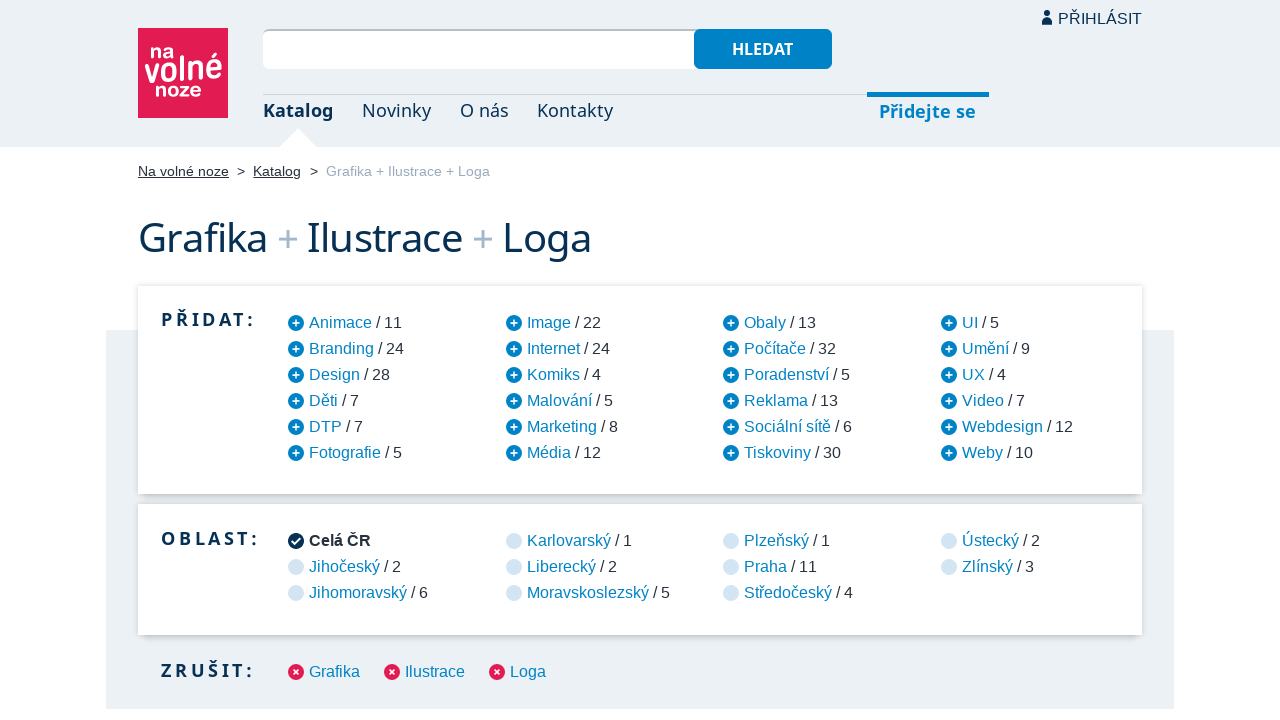

--- FILE ---
content_type: text/html; charset=UTF-8
request_url: https://navolnenoze.cz/katalog/grafika+ilustrace+loga/
body_size: 10157
content:
<!DOCTYPE html>
<html lang="cs">
<head>
 <meta charset="UTF-8">
 <link rel="preload" href="/i/fonty/nsl.woff2" as="font" type="font/woff2" crossorigin><link rel="preload" href="/i/fonty/nse.woff2" as="font" type="font/woff2" crossorigin><link rel="preload" href="/i/fonty/nsbl.woff2" as="font" type="font/woff2" crossorigin><link rel="preload" href="/i/fonty/nsbe.woff2" as="font" type="font/woff2" crossorigin><link rel="preload" href="/i/fonty/nsil.woff2" as="font" type="font/woff2" crossorigin><link rel="preload" href="/i/fonty/nsie.woff2" as="font" type="font/woff2" crossorigin>
 <link type="text/css" media="all" href="/obrazovka.css?v=221114b" rel="stylesheet">
 <link type="text/css" media="print" href="/tisk.css?v=220804" rel="stylesheet">
 <link rel="shortcut icon" href="/favicon.ico">
 <meta name="viewport" content="width=device-width, initial-scale=1.0">
 <meta name="theme-color" content="#eaf0f5">
 <meta property="og:title" content="Grafika + Ilustrace + Loga">
 <meta property="og:description" content="Nezávislí profesionálové se specializací Grafika + Ilustrace + Loga v oborovém katalogu portálu Na volné noze. Kontakty na jednotlivé freelancery a podrobnosti o jejich nabídce.">
 <meta property="og:image" content="https://navolnenoze.cz/i/site/h.png">
 <meta name="twitter:card" content="summary_large_image">
 <link rel="image_src" href="https://navolnenoze.cz/i/site/h.png">
 <title>Grafika + Ilustrace + Loga</title>
 <meta name="description" content="Nezávislí profesionálové se specializací Grafika + Ilustrace + Loga v oborovém katalogu portálu Na volné noze. Kontakty na jednotlivé freelancery a podrobnosti o jejich nabídce.">
 <link rel="alternate" type="application/rss+xml" title="Novinky Na volné noze" href="https://navolnenoze.cz/rss/novinky/"><link rel="alternate" type="application/rss+xml" title="Blog Na volné noze" href="https://navolnenoze.cz/rss/blog/"><link rel="alternate" type="application/rss+xml" title="Nováčci Na volné noze" href="https://navolnenoze.cz/rss/katalog/">
</head>
<body>
<header id="h"><div class="mx">
<div class="ll"><h2 id="vn"><a href="/" title="Jít na úvodní stránku Navolnenoze.cz"><span>Na volné noze</span> <span>portál nezávislých profesionálů</span></a></h2></div>
<div class="lp"><div id="hl"><form action="/hledej" method="get"><input id="dotaz" name="q" required type="text" maxlength="150" class="fi"><button class="t1">Hledat</button></form></div>
<nav id="mn"><ul id="mh"><li class="a"><a href="/katalog/" title="Oborový katalog nezávislých profesionálů">Katalog</a></li><li><a href="/novinky/" title="Novinky ze světa podnikání na volné noze a náš blog">Novinky</a></li><li><a href="/o-nas/" title="Informace o nás a portálu Na volné noze">O nás</a></li><li><a href="/kontakty/" title="Kontaktní informace portálu Na volné noze">Kontakty</a></li><li id="m1"><a href="/registrace/" title="Přidejte se k členům Na volné noze">Přidejte se</a></li><li id="m2"><a href="/menu/">Přihlásit</a></li></ul><ul id="mo"><li id="m4"><a href="/menu/" title="Přihlášení pro členy a uživatele">Přihlásit</a></li><li id="m5"><a href="/registrace/">Přidejte se</a></li><li id="mr"><a href="#"><span><span>Responzivní menu</span></span></a></li></ul>
</nav></div></div></header>
<script type="text/javascript"> document.addEventListener('DOMContentLoaded', function() { if(mr=document.getElementById('mr')) { mr.addEventListener('click', function() { event.preventDefault(); document.querySelector('body').classList.toggle('o'); }); } }); </script><div class="ma" id="_3"><div class="mx">
<nav id="md"><a href="/" title="Přejít na úvodní stránku Navolnenoze.cz">Na volné noze</a> <span class="d">&gt;</span> <a href="/katalog/" title="Oborový katalog nezávislých profesionálů">Katalog</a> <span class="d">&gt;</span> <span class="a w">Grafika + Ilustrace + Loga</span></nav>
<h1 class="n1"><span class="w">Grafika</span>&nbsp;<span class="d">+</span> <span class="w">Ilustrace</span>&nbsp;<span class="d">+</span> <span class="w">Loga</span></h1>
<div id="kk">
<nav id="nk"><h2 class="n">Přidat:</h2><ul>
<li><a href="/katalog/animace+grafika+ilustrace+loga/" title="Přidat tuto kategorii pro zúžení výběru na 11 profesionálů">Animace</a> / 11</li>
<li><a href="/katalog/branding+grafika+ilustrace+loga/" title="Přidat tuto kategorii pro zúžení výběru na 24 profesionálů">Branding</a> / 24</li>
<li><a href="/katalog/design+grafika+ilustrace+loga/" title="Přidat tuto kategorii pro zúžení výběru na 28 profesionálů">Design</a> / 28</li>
<li><a href="/katalog/deti+grafika+ilustrace+loga/" title="Přidat tuto kategorii pro zúžení výběru na 7 profesionálů">Děti</a> / 7</li>
<li><a href="/katalog/dtp+grafika+ilustrace+loga/" title="Přidat tuto kategorii pro zúžení výběru na 7 profesionálů">DTP</a> / 7</li>
<li><a href="/katalog/fotografie+grafika+ilustrace+loga/" title="Přidat tuto kategorii pro zúžení výběru na 5 profesionálů">Fotografie</a> / 5</li>
<li><a href="/katalog/grafika+ilustrace+image+loga/" title="Přidat tuto kategorii pro zúžení výběru na 22 profesionálů">Image</a> / 22</li>
<li><a href="/katalog/grafika+ilustrace+internet+loga/" title="Přidat tuto kategorii pro zúžení výběru na 24 profesionálů">Internet</a> / 24</li>
<li><a href="/katalog/grafika+ilustrace+komiks+loga/" title="Přidat tuto kategorii pro zúžení výběru na 4 profesionálů">Komiks</a> / 4</li>
<li><a href="/katalog/grafika+ilustrace+loga+malovani/" title="Přidat tuto kategorii pro zúžení výběru na 5 profesionálů">Malování</a> / 5</li>
<li><a href="/katalog/grafika+ilustrace+loga+marketing/" title="Přidat tuto kategorii pro zúžení výběru na 8 profesionálů">Marketing</a> / 8</li>
<li><a href="/katalog/grafika+ilustrace+loga+media/" title="Přidat tuto kategorii pro zúžení výběru na 12 profesionálů">Média</a> / 12</li>
<li><a href="/katalog/grafika+ilustrace+loga+obaly/" title="Přidat tuto kategorii pro zúžení výběru na 13 profesionálů">Obaly</a> / 13</li>
<li><a href="/katalog/grafika+ilustrace+loga+pocitace/" title="Přidat tuto kategorii pro zúžení výběru na 32 profesionálů">Počítače</a> / 32</li>
<li><a href="/katalog/grafika+ilustrace+loga+poradenstvi/" title="Přidat tuto kategorii pro zúžení výběru na 5 profesionálů">Poradenství</a> / 5</li>
<li><a href="/katalog/grafika+ilustrace+loga+reklama/" title="Přidat tuto kategorii pro zúžení výběru na 13 profesionálů">Reklama</a> / 13</li>
<li><a href="/katalog/grafika+ilustrace+loga+socialni-site/" title="Přidat tuto kategorii pro zúžení výběru na 6 profesionálů">Sociální sítě</a> / 6</li>
<li><a href="/katalog/grafika+ilustrace+loga+tiskoviny/" title="Přidat tuto kategorii pro zúžení výběru na 30 profesionálů">Tiskoviny</a> / 30</li>
<li><a href="/katalog/grafika+ilustrace+loga+ui/" title="Přidat tuto kategorii pro zúžení výběru na 5 profesionálů">UI</a> / 5</li>
<li><a href="/katalog/grafika+ilustrace+loga+umeni/" title="Přidat tuto kategorii pro zúžení výběru na 9 profesionálů">Umění</a> / 9</li>
<li><a href="/katalog/grafika+ilustrace+loga+ux/" title="Přidat tuto kategorii pro zúžení výběru na 4 profesionálů">UX</a> / 4</li>
<li><a href="/katalog/grafika+ilustrace+loga+video/" title="Přidat tuto kategorii pro zúžení výběru na 7 profesionálů">Video</a> / 7</li>
<li><a href="/katalog/grafika+ilustrace+loga+webdesign/" title="Přidat tuto kategorii pro zúžení výběru na 12 profesionálů">Webdesign</a> / 12</li>
<li><a href="/katalog/grafika+ilustrace+loga+weby/" title="Přidat tuto kategorii pro zúžení výběru na 10 profesionálů">Weby</a> / 10</li>
</ul></nav>
<nav id="nl"><h2 class="n">Oblast:</h2><ul>
<li class="a"><span>Celá ČR</span></li>
<li><a href="/katalog/grafika+ilustrace+loga+jihocesky-kraj/" title="Zúžit výběr jen na 2 profesionálů v této oblasti">Jihočeský</a> / 2</li>
<li><a href="/katalog/grafika+ilustrace+loga+jihomoravsky-kraj/" title="Zúžit výběr jen na 6 profesionálů v této oblasti">Jihomoravský</a> / 6</li>
<li><a href="/katalog/grafika+ilustrace+loga+karlovarsky-kraj/" title="Zúžit výběr jen na 1 profesionálů v této oblasti">Karlovarský</a> / 1</li>
<li><a href="/katalog/grafika+ilustrace+loga+liberecky-kraj/" title="Zúžit výběr jen na 2 profesionálů v této oblasti">Liberecký</a> / 2</li>
<li><a href="/katalog/grafika+ilustrace+loga+moravskoslezsky-kraj/" title="Zúžit výběr jen na 5 profesionálů v této oblasti">Moravskoslezský</a> / 5</li>
<li><a href="/katalog/grafika+ilustrace+loga+plzensky-kraj/" title="Zúžit výběr jen na 1 profesionálů v této oblasti">Plzeňský</a> / 1</li>
<li><a href="/katalog/grafika+ilustrace+loga+praha/" title="Zúžit výběr jen na 11 profesionálů v této oblasti">Praha</a> / 11</li>
<li><a href="/katalog/grafika+ilustrace+loga+stredocesky-kraj/" title="Zúžit výběr jen na 4 profesionálů v této oblasti">Středočeský</a> / 4</li>
<li><a href="/katalog/grafika+ilustrace+loga+ustecky-kraj/" title="Zúžit výběr jen na 2 profesionálů v této oblasti">Ústecký</a> / 2</li>
<li><a href="/katalog/grafika+ilustrace+loga+zlinsky-kraj/" title="Zúžit výběr jen na 3 profesionálů v této oblasti">Zlínský</a> / 3</li>
</ul></nav>
<nav id="nz"><h2 class="n">Zrušit:</h2><ul>
<li><a href="/katalog/ilustrace+loga/" title="Odebrat tuto kategorii z aktuálního výběru a tím jej rozšířit">Grafika</a></li>
<li><a href="/katalog/grafika+loga/" title="Odebrat tuto kategorii z aktuálního výběru a tím jej rozšířit">Ilustrace</a></li>
<li><a href="/katalog/grafika+ilustrace/" title="Odebrat tuto kategorii z aktuálního výběru a tím jej rozšířit">Loga</a></li>
</ul></nav>
</div>
<h2 class="n">Zobrazuji č. 1-20 z celkem 37 profesionálů dle výběru</h2>
<div class="kv">
<div class="kc"><div class="zo">Nováček</div><h3><a class="cf" href="/prezentace/valerie-kolarova/" title="Přejít na tuto osobní webovou prezentaci"><img src="/id/8540/n26907.jpg" alt="MgA. Valerie Kolářová" width="130" height="130">MgA. Valerie Kolářová</a></h3><p><strong>grafická designérka se zaměřením na vizuální identitu a typografii</strong> — Vizuální identita, typografie a&nbsp;grafický design s&nbsp;důrazem na řemeslnou kvalitu. Řešení pro kulturní i&nbsp;komerční projekty. Vlastní studio Barva 25, zkušenosti ze zahraničních stáží a&nbsp;oceněné autorské projekty.</p><div class="m"><div class="rc"><strong>Status:</strong>&nbsp;<span class="s1">k vašim službám</span></div><div class="rc"><strong>Mobil:</strong>&nbsp;733 525 017 <span class="d">•</span> <strong>Email:</strong>&nbsp;<a href="/cdn-cgi/l/email-protection#[base64]" title="Poslat email na tuto adresu">&#118;&#97;&#108;&#105;&#46;&#107;&#111;&#108;&#97;&#114;&#111;&#118;&#97;&#55;&#55;&#64;&#103;&#109;&#97;&#105;&#108;&#46;&#99;&#111;&#109;</a> <span class="d">•</span> <strong>Web:</strong>&nbsp;<a href="https://www.studiobarva25.com/">www.studiobarva25.com</a></div><div class="rc"><strong>Místo:</strong>&nbsp;Praha <span class="d">•</span> <strong>Působnost:</strong>&nbsp;celá ČR</div></div></div>
<div class="kc"><h3><a class="cf" href="/prezentace/michal-svaton/" title="Přejít na tuto osobní webovou prezentaci"><img src="/id/5223/n16266.jpg" alt="Michal Svatoň" width="130" height="130">Michal Svatoň <span>alias <span>Izmirus</span></span></a></h3><p><strong>kreativní logotvůrce</strong> — Výjimečná loga a&nbsp;firemní identita. Loga s&nbsp;vlastní duší, nadčasová, elegantní a&nbsp;reprezentativní. Maximální kreativita a&nbsp;inovativní myšlení. Přes 8&nbsp;let praxe a&nbsp;stovky realizovaných projektů. Vítěz více než 100&nbsp;soutěží zaměřených na logotvorbu. Reference.</p><div class="m"><div class="rc"><strong>Status:</strong>&nbsp;<span class="s1">k vašim službám</span> <span class="d">•</span> <a class="ih" href="/prezentace/michal-svaton/doporuceni/" title="Doporučovaný profesionál">84 doporučení</a></div><div class="rc"><strong>Mobil:</strong>&nbsp;775 973 464 <span class="d">•</span> <strong>Email:</strong>&nbsp;<a href="/cdn-cgi/l/email-protection#2402071514111f02071516161f020715141d1f02071514111f02071515101f02071515131f02071515111f020712101f02071514151f020715141d1f02071d131f02071514111f020715141c1f020710121f02071d1d1f02071516161f" title="Poslat email na tuto adresu">&#105;&#122;&#109;&#105;&#114;&#117;&#115;&#64;&#101;&#109;&#97;&#105;&#108;&#46;&#99;&#122;</a> <span class="d">•</span> <strong>Web:</strong>&nbsp;<a href="http://izmirus.cz/">izmirus.cz</a></div><div class="rc"><strong>Místo:</strong>&nbsp;Česká Lípa (Liberecký kraj) <span class="d">•</span> <strong>Působnost:</strong>&nbsp;celá ČR</div></div></div>
<div class="kc"><h3><a class="cf" href="/prezentace/michal-puhac/" title="Přejít na tuto osobní webovou prezentaci"><img src="/id/7101/n17239.jpg" alt="MgA. Michal Puhač" width="130" height="130">MgA. Michal Puhač</a></h3><p><strong>grafický designér, ilustrátor a knižní grafik</strong> — Kompletní grafické služby, ilustrace, knižní grafika a&nbsp;sazba pro divadla, muzea, nakladatelství, vědecké a&nbsp;vzdělávací instituce a&nbsp;neziskovky. Také firemní grafika a&nbsp;reklama. Vynikající reference: Nakladatelství Dokořán, Národní muzeum, Nadace Via a&nbsp;další.</p><div class="m"><div class="rc"><strong>Status:</strong>&nbsp;<span class="s1">k vašim službám</span> <span class="d">•</span> <a class="ih" href="/prezentace/michal-puhac/doporuceni/" title="Doporučovaný profesionál">24 doporučení</a></div><div class="rc"><strong>Mobil:</strong>&nbsp;724 994 429 <span class="d">•</span> <strong>Email:</strong>&nbsp;<a href="/cdn-cgi/l/email-protection#[base64]" title="Poslat email na tuto adresu">&#109;&#105;&#99;&#104;&#97;&#108;&#46;&#112;&#117;&#104;&#97;&#99;&#64;&#101;&#109;&#97;&#105;&#108;&#46;&#99;&#122;</a> <span class="d">•</span> <strong>Web:</strong>&nbsp;<a href="http://www.michalpuhac.com/">www.michalpuhac.com</a></div><div class="rc"><strong>Místo:</strong>&nbsp;Dobšice  (Jihočeský kraj) <span class="d">•</span> <strong>Působnost:</strong>&nbsp;na dálku celá ČR a Slovensko, osobně jižní Čechy a Praha</div></div></div>
<div class="kc"><h3><a class="cf" href="/prezentace/nada-moyzesova/" title="Přejít na tuto osobní webovou prezentaci"><img src="/id/3614/n15784.jpg" alt="MgA. Naďa Moyzesová" width="130" height="130">MgA. Naďa Moyzesová</a></h3><p><strong>grafická designérka a ilustrátorka</strong> — Grafický design od prvotního návrhu po finální realizaci, zaměřený na logotypy a&nbsp;corporate identity, grafické návrhy a&nbsp;sazba knih i&nbsp;ebooků, autorské ilustrace, včetně volné tvorby. Vzdělání, dlouholetá praxe, ilustrace ke knihám a&nbsp;dobré reference.</p><div class="m"><div class="rc"><strong>Status:</strong>&nbsp;<span class="s1">k vašim službám</span> <span class="d">•</span> <a class="ih" href="/prezentace/nada-moyzesova/doporuceni/" title="Doporučovaná profesionálka">25 doporučení</a></div><div class="rc"><strong>Mobil:</strong>&nbsp;739 016 228 <span class="d">•</span> <strong>Email:</strong>&nbsp;<a href="/cdn-cgi/l/email-protection#f4d2d7c5c5c4cfd2d7cdc3cfd2d7c5c4c4cfd2d7cdc3cfd2d7c2c0cfd2d7c5c4cdcfd2d7c5c5c5cfd2d7c5c6c5cfd2d7c5c6c6cfd2d7c5c4c5cfd2d7c5c5c1cfd2d7c5c5c5cfd2d7c5c5cccfd2d7cdc3cfd2d7c0c2cfd2d7cdcdcfd2d7c5c6c6cf" title="Poslat email na tuto adresu">&#110;&#97;&#100;&#97;&#64;&#109;&#111;&#121;&#122;&#101;&#115;&#111;&#118;&#97;&#46;&#99;&#122;</a></div><div class="rc"><strong>Místo:</strong>&nbsp;Ostrava <span class="d">•</span> <strong>Působnost:</strong>&nbsp;celá ČR</div></div></div>
<div class="kc"><h3><a class="cf" href="/prezentace/kristyna-mothejzikova/" title="Přejít na tuto osobní webovou prezentaci"><img src="/id/2840/n15041.jpg" alt="Mgr. Kristýna Mothejzíková" width="130" height="130">Mgr. Kristýna Mothejzíková <span>alias <span>Beep</span></span></a></h3><p><strong>grafička, kreslířka a lektorka počítačové grafiky</strong> — Komplexní grafické služby (sazba tiskovin, návrh loga i&nbsp;maskota), ale i&nbsp;originální ilustrace či individuální školení vybraných aplikací Adobe CS (Ps, InD, Ai). Spolehlivost, vstřícnost, angažovanost a&nbsp;reference: Northeastern University, Glopolis a&nbsp;další.</p><div class="m"><div class="rc"><strong>Status:</strong>&nbsp;<span class="s1">k vašim službám</span> <span class="d">•</span> <a class="ih" href="/prezentace/kristyna-mothejzikova/doporuceni/" title="Doporučovaná profesionálka">26 doporučení</a></div><div class="rc"><strong>Mobil:</strong>&nbsp;608 337 329 <span class="d">•</span> <strong>Email:</strong>&nbsp;<a href="/cdn-cgi/l/email-protection#13353022232428353022222728353022232628353022222628353025272835302a2b2835302223222835302223222835302222212835302a2428353022222728353022222528353027252835302a2a28353022212128" title="Poslat email na tuto adresu">&#107;&#114;&#105;&#115;&#64;&#98;&#101;&#101;&#112;&#97;&#114;&#116;&#46;&#99;&#122;</a> <span class="d">•</span> <strong>Web:</strong>&nbsp;<a href="http://beepart.cz/">beepart.cz</a></div><div class="rc"><strong>Místo:</strong>&nbsp;Praha <span class="d">•</span> <strong>Působnost:</strong>&nbsp;celá ČR</div></div></div>
<div class="kc"><h3><a class="cf" href="/prezentace/miroslava-kolarova-sulcova/" title="Přejít na tuto osobní webovou prezentaci"><img src="/id/3253/n15712.jpg" alt="Mgr. MgA. Miroslava Kolářová Šulcová" width="130" height="130">Mgr. MgA. Miroslava Kolářová Šulcová</a></h3><p><strong>ilustrátorka, designérka, grafička a malířka</strong> — Vizuální tvorba v&nbsp;oblastech ilustrace, grafický design, malba a&nbsp;umění: knižní a&nbsp;časopisecké ilustrace, komiksy, svatební oznámení a&nbsp;PF, propagační ilustrace, firemní design, loga a&nbsp;tiskoviny. Výtečné reference: Student Agency, Litecom, Literární noviny.</p><div class="m"><div class="rc"><strong>Status:</strong>&nbsp;<span class="s1">k vašim službám</span> <span class="d">•</span> <a class="ih" href="/prezentace/miroslava-kolarova-sulcova/doporuceni/" title="Doporučovaná profesionálka">11 doporučení</a></div><div class="rc"><strong>Mobil:</strong>&nbsp;732 699 492 <span class="d">•</span> <strong>Email:</strong>&nbsp;<a href="/cdn-cgi/l/email-protection#[base64]" title="Poslat email na tuto adresu">&#109;&#105;&#114;&#46;&#115;&#117;&#108;&#99;&#111;&#118;&#97;&#64;&#115;&#101;&#122;&#110;&#97;&#109;&#46;&#99;&#122;</a> <span class="d">•</span> <strong>Web:</strong>&nbsp;<a href="http://www.kolarovasulcova.cz">www.kolarovasulcova.cz</a></div><div class="rc"><strong>Místo:</strong>&nbsp;Brno <span class="d">•</span> <strong>Působnost:</strong>&nbsp;celá ČR</div></div></div>
<div class="kc"><h3><a class="cf" href="/prezentace/nova-lucie/" title="Přejít na tuto osobní webovou prezentaci"><img src="/id/7076/n22244.jpg" alt="Bc. Lucie Nová" width="130" height="130">Bc. Lucie Nová</a></h3><p><strong>grafická designérka a kreativní logotvůrkyně</strong> — Osobitá tvorba loga a&nbsp;corporate identity, které dobře reprezentují na etiketách, vizitkách, letácích i&nbsp;v on-line prostředí. 7+ let v&nbsp;oboru, stovky vytvořených log pro mnoho desítek spokojených klientů.</p><div class="m"><div class="rc"><strong>Status:</strong>&nbsp;<span class="s1">k vašim službám</span> <span class="d">•</span> <a class="ih" href="/prezentace/nova-lucie/doporuceni/" title="Doporučovaná profesionálka">36 doporučení</a></div><div class="rc"><strong>Mobil:</strong>&nbsp;728 532 863 <span class="d">•</span> <strong>Email:</strong>&nbsp;<a href="/cdn-cgi/l/email-protection#6a4c495b5a52514c495b5b5d514c495353514c495b5a5f514c495b5a5b514c495c5e514c495b5a52514c495b5b5d514c495353514c495e5f514c495b5a5f514c495b5a5b514c495e5c514c495353514c495b585851" title="Poslat email na tuto adresu">&#108;&#117;&#99;&#105;&#101;&#64;&#108;&#117;&#99;&#45;&#105;&#101;&#46;&#99;&#122;</a> <span class="d">•</span> <strong>Web:</strong>&nbsp;<a href="https://www.luc-ie.cz/">www.luc-ie.cz</a></div><div class="rc"><strong>Místo:</strong>&nbsp;Dolní Bělá (Plzeňský kraj) <span class="d">•</span> <strong>Působnost:</strong>&nbsp;celá ČR, osobně Plzeňský kraj</div></div></div>
<div class="kc"><h3><a class="cf" href="/prezentace/karolina-tumova/" title="Přejít na tuto osobní webovou prezentaci"><img src="/id/6224/n22845.jpg" alt="BcA. Karolína Tůmová" width="130" height="130">BcA. Karolína Tůmová</a></h3><p><strong>grafická designérka</strong> — Grafická tvorba v&nbsp;duchu motta „v jednoduchosti je krása“. Kompletní brand identita, digitální design &amp; webdesign, tiskový a&nbsp;obalový design, ilustrace, vektorová grafika a&nbsp;fotografie. Univerzitní vzdělání, praxe od roku 2014, software Adobe a&nbsp;reference.</p><div class="m"><div class="rc"><strong>Status:</strong>&nbsp;<span class="s1">k vašim službám</span> <span class="d">•</span> <a class="ih" href="/prezentace/karolina-tumova/doporuceni/" title="Doporučovaná profesionálka">25 doporučení</a></div><div class="rc"><strong>Email:</strong>&nbsp;<a href="/cdn-cgi/l/email-protection#[base64]" title="Poslat email na tuto adresu">&#103;&#114;&#97;&#102;&#105;&#107;&#64;&#116;&#117;&#109;&#111;&#118;&#97;&#107;&#97;&#114;&#111;&#108;&#46;&#99;&#122;</a> <span class="d">•</span> <strong>Web:</strong>&nbsp;<a href="http://www.tumovakarol.cz/">www.tumovakarol.cz</a></div><div class="rc"><strong>Místo:</strong>&nbsp;Praha <span class="d">•</span> <strong>Působnost:</strong>&nbsp;celá ČR, osobně Praha, Plzeň a Pardubice</div></div></div>
<div class="kc"><h3><a class="cf" href="/prezentace/silvia-krejzkova/" title="Přejít na tuto osobní webovou prezentaci"><img src="/id/1818/n15499.jpg" alt="MgA. Silvia Krejzková" width="130" height="130">MgA. Silvia Krejzková</a></h3><p><strong>počítačová grafička se specializací 3D grafika a animace</strong> — Počítačová grafika se specializací 3D grafika, vizualizace a&nbsp;animace. Grafické práce a&nbsp;služby: vizuální efekty, filmové triky, postprodukce a&nbsp;video, multimediální prezentace, 2D grafika a&nbsp;ilustrace, firemní loga a&nbsp;tvorba corporate identity.</p><div class="m"><div class="rc"><strong>Status:</strong>&nbsp;<span class="s1">k vašim službám</span> <span class="d">•</span> <a class="ih" href="/prezentace/silvia-krejzkova/doporuceni/" title="Doporučovaná profesionálka">13 doporučení</a></div><div class="rc"><strong>Mobil:</strong>&nbsp;608 552 850 <span class="d">•</span> <strong>Email:</strong>&nbsp;<a href="/cdn-cgi/l/email-protection#[base64]" title="Poslat email na tuto adresu">&#115;&#105;&#108;&#118;&#105;&#97;&#64;&#100;&#105;&#109;&#101;&#110;&#115;&#105;&#111;&#110;&#115;&#46;&#99;&#122;</a> <span class="d">•</span> <strong>Web:</strong>&nbsp;<a href="http://www.dimensions.cz">www.dimensions.cz</a></div><div class="rc"><strong>Místo:</strong>&nbsp;Přezletice (Středočeský kraj) <span class="d">•</span> <strong>Působnost:</strong>&nbsp;země EU</div></div></div>
<div class="kc"><h3><a class="cf" href="/prezentace/tereza-sajnerova/" title="Přejít na tuto osobní webovou prezentaci"><img src="/id/5777/n16488.jpg" alt="MgA. Tereza Šajnerová" width="130" height="130">MgA. Tereza Šajnerová</a></h3><p><strong>ilustrátorka a grafická designérka</strong> — Vyprávění příběhů značek, lidí i&nbsp;úplně obyčejných věcí prostřednictvím obrázků. Návrhy designů pro komerční účely, plakáty, maskoty, vizuální identita, ilustrace a&nbsp;animace na firemní weby, dětské ilustrace. Významné reference: Albi, Fragment, Adra aj.</p><div class="m"><div class="rc"><strong>Status:</strong>&nbsp;<span class="s1">k vašim službám</span> <span class="d">•</span> <a class="ih" href="/prezentace/tereza-sajnerova/doporuceni/" title="Doporučovaná profesionálka">22 doporučení</a></div><div class="rc"><strong>Mobil:</strong>&nbsp;737 937 999 <span class="d">•</span> <strong>Email:</strong>&nbsp;<a href="/cdn-cgi/l/email-protection#[base64]" title="Poslat email na tuto adresu">&#116;&#101;&#114;&#101;&#122;&#97;&#115;&#97;&#106;&#110;&#101;&#114;&#111;&#118;&#97;&#64;&#115;&#101;&#122;&#110;&#97;&#109;&#46;&#99;&#122;</a> <span class="d">•</span> <strong>Web:</strong>&nbsp;<a href="http://terezasajnerova.cz">terezasajnerova.cz</a></div><div class="rc"><strong>Místo:</strong>&nbsp;Praha <span class="d">•</span> <strong>Působnost:</strong>&nbsp;celá ČR</div></div></div>
<div class="kc"><h3><a class="cf" href="/prezentace/iveta-wiedermann/" title="Přejít na tuto osobní webovou prezentaci"><img src="/id/8184/n23829.jpg" alt="Ing. Iveta Wiedermann" width="130" height="130">Ing. Iveta Wiedermann</a></h3><p><strong>grafická designérka a ilustrátorka</strong> — Digitální i&nbsp;tradiční zpracování jednoduchých a&nbsp;hravých námětů ve formě ilustrací či grafického designu. Zaměření na dětské ilustrace a&nbsp;návrhy povrchových vzorů. Dále logotvorba, vizuální identity, návrhy vizuálů tiskovin a&nbsp;sazba knih. Reference: Error aj.</p><div class="m"><div class="rc"><strong>Status:</strong>&nbsp;<span class="s1">k vašim službám</span> <span class="d">•</span> <a class="ih" href="/prezentace/iveta-wiedermann/doporuceni/" title="Doporučovaná profesionálka">21 doporučení</a></div><div class="rc"><strong>Mobil:</strong>&nbsp;777 077 387 <span class="d">•</span> <strong>Email:</strong>&nbsp;<a href="/cdn-cgi/l/email-protection#0422273534313f222735353c3f22273534353f22273535323f22273d333f222732303f22273534363f22273534313f22273534343f22273534353f22273d333f22273d333f22273535303f22273535323f222730323f22273534353f22273535333f" title="Poslat email na tuto adresu">&#105;&#118;&#101;&#116;&#97;&#64;&#102;&#105;&#100;&#101;&#97;&#97;&#114;&#116;&#46;&#101;&#117;</a> <span class="d">•</span> <strong>Web:</strong>&nbsp;<a href="https://www.fideaart.eu/">www.fideaart.eu</a></div><div class="rc"><strong>Místo:</strong>&nbsp;Babice nad Svitavou  (Jihomoravský kraj) <span class="d">•</span> <strong>Působnost:</strong>&nbsp;osobně Brno, na dálku celá ČR</div></div></div>
<div class="kc"><h3><a class="cf" href="/prezentace/radek-galler/" title="Přejít na tuto osobní webovou prezentaci"><img src="/id/4989/n25220.jpg" alt="Radek Galler" width="130" height="130">Radek Galler <span>alias <span>GallerART</span></span></a></h3><p><strong>brand designér pečující o vaši značku</strong> — Pomoc s&nbsp;vybudováním vizuální identity (brandu) světových rozměrů. Loga, brand manuály, tiskoviny, online materiály, obalový design produktů, merchandising, grafiky na sítě a&nbsp;weby, kreativní názvy značek/produktů. Zvučné reference.</p><div class="m"><div class="rc"><strong>Status:</strong>&nbsp;<span class="s1">k vašim službám</span> <span class="d">•</span> <a class="ih" href="/prezentace/radek-galler/doporuceni/" title="Doporučovaný profesionál">27 doporučení</a></div><div class="rc"><strong>Mobil:</strong>&nbsp;731 730 722 <span class="d">•</span> <strong>Email:</strong>&nbsp;<a href="/cdn-cgi/l/email-protection#cbede8fafbfef0ede8fafafbf0ede8fafbf9f0ede8fafafaf0ede8fdfff0ede8fafbf8f0ede8f2fcf0ede8fafbf3f0ede8fafbf3f0ede8fafbfaf0ede8fafafff0ede8f2fcf0ede8fafafff0ede8fafafdf0ede8fffdf0ede8f2f2f0ede8faf9f9f0" title="Poslat email na tuto adresu">&#105;&#110;&#102;&#111;&#64;&#103;&#97;&#108;&#108;&#101;&#114;&#97;&#114;&#116;&#46;&#99;&#122;</a> <span class="d">•</span> <strong>Web:</strong>&nbsp;<a href="http://www.gallerart.cz">www.gallerart.cz</a></div><div class="rc"><strong>Místo:</strong>&nbsp;Karlovy Vary <span class="d">•</span> <strong>Působnost:</strong>&nbsp;celá ČR; online celý svět</div></div></div>
<div class="kc"><h3><a class="cf" href="/prezentace/michael-petrus/" title="Přejít na tuto osobní webovou prezentaci"><img src="/id/4864/n22603.jpg" alt="Michael Petrus" width="130" height="130">Michael Petrus</a></h3><p><strong>brand designér, ilustrátor a konzultant</strong> — Brand design značek a&nbsp;vizuální vyprávění jejich příběhů s&nbsp;jedinečným citem pro ilustraci, která má výrazný, dané značce na míru ušitý styl. Proměna značek z&nbsp;obyčejných na zapamatovatelné. Zkušenosti od roku 2008, 400+ úspěšných zakázek, TOP reference.</p><div class="m"><div class="rc"><strong>Status:</strong>&nbsp;<span class="s1">k vašim službám</span> <span class="d">•</span> <a class="ih" href="/prezentace/michael-petrus/doporuceni/" title="Doporučovaný profesionál">43 doporučení</a></div><div class="rc"><strong>Mobil:</strong>&nbsp;723 645 720 <span class="d">•</span> <strong>Email:</strong>&nbsp;<a href="/cdn-cgi/l/email-protection#[base64]" title="Poslat email na tuto adresu">&#104;&#101;&#108;&#108;&#111;&#64;&#109;&#105;&#99;&#104;&#97;&#101;&#108;&#112;&#101;&#116;&#114;&#117;&#115;&#46;&#99;&#111;&#109;</a> <span class="d">•</span> <strong>Web:</strong>&nbsp;<a href="http://michaelpetrus.com">michaelpetrus.com</a></div><div class="rc"><strong>Místo:</strong>&nbsp;Praha <span class="d">•</span> <strong>Působnost:</strong>&nbsp;celý svět</div></div></div>
<div class="kc"><h3><a class="cf" href="/prezentace/ivana-kolarikova/" title="Přejít na tuto osobní webovou prezentaci"><img src="/id/4865/n14549.jpg" alt="Ivana Kolaříková" width="130" height="130">Ivana Kolaříková</a></h3><p><strong>grafička a webdesignérka</strong> — Grafické návrhy, které zaujmou. Design od tiskovin, inzerce a&nbsp;propagačních materiálů až po jednotný vizuální styl firem. Také tvorba webových stránek, autorské ilustrace, počítačové a&nbsp;ruční kresby, sazba knih. Kreativita, zkušenosti a&nbsp;reference.</p><div class="m"><div class="rc"><strong>Status:</strong>&nbsp;<span class="s1">k vašim službám</span> <span class="d">•</span> <a class="ih" href="/prezentace/ivana-kolarikova/doporuceni/" title="Doporučovaná profesionálka">9 doporučení</a></div><div class="rc"><strong>Mobil:</strong>&nbsp;604 544 149 <span class="d">•</span> <strong>Email:</strong>&nbsp;<a href="/cdn-cgi/l/email-protection#[base64]" title="Poslat email na tuto adresu">&#101;&#109;&#97;&#105;&#108;&#64;&#105;&#118;&#97;&#110;&#97;&#107;&#111;&#108;&#97;&#114;&#105;&#107;&#111;&#118;&#97;&#46;&#99;&#122;</a> <span class="d">•</span> <strong>Web:</strong>&nbsp;<a href="http://ivanakolarikova.cz/">ivanakolarikova.cz</a></div><div class="rc"><strong>Místo:</strong>&nbsp;Ostrava <span class="d">•</span> <strong>Působnost:</strong>&nbsp;celá ČR</div></div></div>
<div class="kc"><h3><a class="cf" href="/prezentace/lenka-novotna/" title="Přejít na tuto osobní webovou prezentaci"><img src="/id/5554/n18874.jpg" alt="Lenka Novotná" width="130" height="130">Lenka Novotná</a></h3><p><strong>grafička a ilustrátorka</strong> — Komplexní grafické práce pro firmy, instituce i&nbsp;živnostníky. Značky a&nbsp;logotypy včetně logomanuálu či manuálu jednotného vizuálního stylu, tiskoviny, obalový design, webové bannery, vektorové digitální nebo klasické ilustrace. Přes 17&nbsp;let praxe, reference.</p><div class="m"><div class="rc"><strong>Status:</strong>&nbsp;<span class="s1">k vašim službám</span> <span class="d">•</span> <a class="ih" href="/prezentace/lenka-novotna/doporuceni/" title="Doporučovaná profesionálka">7 doporučení</a></div><div class="rc"><strong>Mobil:</strong>&nbsp;606 301 753 <span class="d">•</span> <strong>Email:</strong>&nbsp;<a href="/cdn-cgi/l/email-protection#90b6b3a1a1a5abb6b3a1a1a6abb6b3a1a1a7abb6b3a1a0a0abb6b3a1a0a5abb6b3a1a1a1abb6b3a6a4abb6b3a1a0a3abb6b3a1a0a0abb6b3a5a1abb6b3a1a0a0abb6b3a4a6abb6b3a9a9abb6b3a1a2a2ab" title="Poslat email na tuto adresu">&#115;&#116;&#117;&#100;&#105;&#111;&#64;&#103;&#100;&#51;&#100;&#46;&#99;&#122;</a></div><div class="rc"><strong>Místo:</strong>&nbsp;Jablůnka  (Zlínský kraj) <span class="d">•</span> <strong>Působnost:</strong>&nbsp;celá ČR</div></div></div>
<div class="kc"><h3><a class="cf" href="/prezentace/martina-tothova/" title="Přejít na tuto osobní webovou prezentaci"><img src="/id/3943/n15855.jpg" alt="Martina Tóthová" width="130" height="130">Martina Tóthová</a></h3><p><strong>grafička, art director a ideamaker</strong> — Grafický design a&nbsp;vizuální identita značky, která bude pozitivně působit na cílovou skupinu a&nbsp;odliší vás od konkurence. Dále ideamaking, kreativní koncepty, brandbuilding a&nbsp;konzultace grafických výstupů. Praxe a&nbsp;výtečné reference: Toyota, mBank a&nbsp;jiné.</p><div class="m"><div class="rc"><strong>Status:</strong>&nbsp;<span class="s1">k vašim službám</span> <span class="d">•</span> <a class="ih" href="/prezentace/martina-tothova/doporuceni/" title="Doporučovaná profesionálka">5 doporučení</a></div><div class="rc"><strong>Mobil:</strong>&nbsp;775 735 664 <span class="d">•</span> <strong>Email:</strong>&nbsp;<a href="/cdn-cgi/l/email-protection#[base64]" title="Poslat email na tuto adresu">&#109;&#97;&#114;&#116;&#105;&#110;&#97;&#46;&#116;&#111;&#116;&#104;&#111;&#118;&#97;&#64;&#116;&#111;&#48;&#56;&#46;&#110;&#101;&#116;</a> <span class="d">•</span> <strong>Web:</strong>&nbsp;<a href="http://www.to08.net/">www.to08.net</a></div><div class="rc"><strong>Místo:</strong>&nbsp;Praha <span class="d">•</span> <strong>Působnost:</strong>&nbsp;země EU</div></div></div>
<div class="kc"><h3><a class="cf" href="/prezentace/hana-vavrinova/" title="Přejít na tuto osobní webovou prezentaci"><img src="/id/5489/n16395.jpg" alt="Hana Vavřinová" width="130" height="130">Hana Vavřinová</a></h3><p><strong>ilustrátorka, kreslířka a grafická designérka</strong> — Obrázky pro radost i&nbsp;propagaci podnikání. Hravá kresba, malba a&nbsp;digitální ilustrace pro tiskoviny, knihy, weby, trička atd. Originální nástěnné malby v&nbsp;interiérech. Také zpracování grafického designu – loga, vizitky, letáky včetně DTP. Výtečné reference.</p><div class="m"><div class="rc"><strong>Status:</strong>&nbsp;<span class="s1">k vašim službám</span> <span class="d">•</span> <a class="ih" href="/prezentace/hana-vavrinova/doporuceni/" title="Doporučovaná profesionálka">3 doporučení</a></div><div class="rc"><strong>Mobil:</strong>&nbsp;721 022 538 <span class="d">•</span> <strong>Email:</strong>&nbsp;<a href="/cdn-cgi/l/email-protection#[base64]" title="Poslat email na tuto adresu">&#118;&#97;&#118;&#114;&#105;&#110;&#111;&#118;&#97;&#104;&#64;&#115;&#101;&#122;&#110;&#97;&#109;&#46;&#99;&#122;</a> <span class="d">•</span> <strong>Web:</strong>&nbsp;<a href="http://www.ejcart.cz">www.ejcart.cz</a></div><div class="rc"><strong>Místo:</strong>&nbsp;Praha <span class="d">•</span> <strong>Působnost:</strong>&nbsp;celá ČR</div></div></div>
<div class="kc"><h3><a class="cf" href="/prezentace/filip-cervenka/" title="Přejít na tuto osobní webovou prezentaci"><img src="/id/7977/n22068.jpg" alt="Filip Červenka" width="130" height="130">Filip Červenka</a></h3><p><strong>grafický designér, motion designér a webdesignér</strong> — Grafický design, který dává značkám výraz a&nbsp;charakter. Logotvorba a&nbsp;vizuální identity. Přesah do motion designu a&nbsp;webdesignu. Realizace menších webů na WordPressu. Absolvent oboru Grafický design na ZČU. Praxe z&nbsp;agentur. Reference: Animánie, Sigmaware aj.</p><div class="m"><div class="rc"><strong>Status:</strong>&nbsp;<span class="s1">k vašim službám</span> <span class="d">•</span> <a class="ih" href="/prezentace/filip-cervenka/doporuceni/" title="Doporučovaný profesionál">13 doporučení</a></div><div class="rc"><strong>Mobil:</strong>&nbsp;605 390 813 <span class="d">•</span> <strong>Email:</strong>&nbsp;<a href="/cdn-cgi/l/email-protection#[base64]" title="Poslat email na tuto adresu">&#105;&#110;&#102;&#111;&#64;&#102;&#105;&#108;&#105;&#112;&#99;&#101;&#114;&#118;&#101;&#110;&#107;&#97;&#100;&#101;&#115;&#105;&#103;&#110;&#46;&#99;&#122;</a> <span class="d">•</span> <strong>Web:</strong>&nbsp;<a href="https://filipcervenkadesign.cz/">filipcervenkadesign.cz</a></div><div class="rc"><strong>Místo:</strong>&nbsp;Litvínov (Ústecký kraj) <span class="d">•</span> <strong>Působnost:</strong>&nbsp;na dálku celá ČR, osobně Praha</div></div></div>
<div class="kc"><h3><a class="cf" href="/prezentace/katerina-marienkova/" title="Přejít na tuto osobní webovou prezentaci"><img src="/id/8232/n24303.jpg" alt="MgA. Kateřina Marienková" width="130" height="130">MgA. Kateřina Marienková</a></h3><p><strong>grafická designérka</strong> — Prorazte šeď vizuálního smogu a&nbsp;vynikněte díky grafickému designu, jenž je spojením estetiky a&nbsp;praktičnosti. Branding, vizuální identity a&nbsp;loga, motion design, grafické práce, sazba a&nbsp;DTP, webdesign, ilustrace. Vysokoškolské vzdělání, reference.</p><div class="m"><div class="rc"><strong>Status:</strong>&nbsp;<span class="s1">k vašim službám</span> <span class="d">•</span> <a class="ih" href="/prezentace/katerina-marienkova/doporuceni/" title="Doporučovaná profesionálka">14 doporučení</a></div><div class="rc"><strong>Mobil:</strong>&nbsp;732 468 557 <span class="d">•</span> <strong>Email:</strong>&nbsp;<a href="/cdn-cgi/l/email-protection#[base64]" title="Poslat email na tuto adresu">&#107;&#97;&#116;&#101;&#114;&#105;&#110;&#97;&#109;&#97;&#114;&#105;&#101;&#110;&#107;&#111;&#118;&#97;&#64;&#103;&#109;&#97;&#105;&#108;&#46;&#99;&#111;&#109;</a> <span class="d">•</span> <strong>Web:</strong>&nbsp;<a href="http://www.nokdesign.cz/">www.nokdesign.cz</a></div><div class="rc"><strong>Místo:</strong>&nbsp;Strakonice (Jihočeský kraj) <span class="d">•</span> <strong>Působnost:</strong>&nbsp;online celá ČR; osobně Jihočeský kraj, Plzeň, Praha</div></div></div>
<div class="kc"><h3><a class="cf" href="/prezentace/anna-strnadova/" title="Přejít na tuto osobní webovou prezentaci"><img src="/id/8274/n24613.jpg" alt="MgA. Anna Strnadová" width="130" height="130">MgA. Anna Strnadová</a></h3><p><strong>ilustrátorka, grafická designérka a zakladatelka Ateliéru Nožka</strong> — Autorské ilustrace, obrazy a&nbsp;dřevobrazy s&nbsp;ojedinělým stylem. Originální plakáty, bannery potisky a&nbsp;další grafika. 10+ let v&nbsp;umění. Absolventka VŠE (Arts management) a&nbsp;DAMU. Reference: Kamnářství Křivonožka, Apropo Jičín. Výstavy: Praha, Liberec.</p><div class="m"><div class="rc"><strong>Status:</strong>&nbsp;<span class="s1">k vašim službám</span> <span class="d">•</span> <a class="ih" href="/prezentace/anna-strnadova/doporuceni/" title="Doporučovaná profesionálka">4 doporučení</a></div><div class="rc"><strong>Mobil:</strong>&nbsp;721 145 563 <span class="d">•</span> <strong>Email:</strong>&nbsp;<a href="/cdn-cgi/l/email-protection#[base64]" title="Poslat email na tuto adresu">&#97;&#110;&#110;&#97;&#46;&#115;&#116;&#114;&#110;&#97;&#100;&#111;&#118;&#97;&#46;&#97;&#115;&#64;&#103;&#109;&#97;&#105;&#108;&#46;&#99;&#111;&#109;</a> <span class="d">•</span> <strong>Web:</strong>&nbsp;<a href="http://www.ateliernozka.cz/">www.ateliernozka.cz</a></div><div class="rc"><strong>Místo:</strong>&nbsp;Pěnčín (Liberecký kraj) <span class="d">•</span> <strong>Působnost:</strong>&nbsp;celý svět</div></div></div>
<div class="co"><nav id="st"><ul><li class="a"><span title="Stránka č. 1 (aktuální)">1</span></li><li><a href="/katalog/grafika+ilustrace+loga/2/" title="Pokračovat na stránku č. 2">2</a></li></ul><a href="/katalog/grafika+ilustrace+loga/2/" class="tl" title="Jít na následující stránku č. 2">Další</a></nav></div>
</div></div></div>
<footer id="p"><div id="p1"><div class="mx la"><div class="ll">2005–2026 spravuje <a href="/prezentace/robert-vlach/" title="Informace o provozovateli">Robert Vlach</a> &amp; <a href="/o-nas/tym/" title="Tým Na volné noze">přátelé</a> <span class="d">&bull;</span> <a href="/o-nas/soukromi/" title="Naše zásady ochrany soukromí">Soukromí</a> <span class="d">&bull;</span> <a href="/o-nas/podminky/" title="Všeobecné podmínky pro uživatele a členy">Podmínky</a></div><div class="lp"><span class="sv"><a href="https://www.youtube.com/@NavolnenozeCZ" class="i1" title="Sledujte nás na YouTube">YouTube</a> <a href="https://www.linkedin.com/company/navolnenoze/" class="i2" title="Sledujte nás na LinkedIn">LinkedIn</a> <a href="https://www.facebook.com/navolnenoze" class="i3" title="Sledujte nás na Facebooku">Facebook</a> <a href="https://www.instagram.com/navolnenoze" class="i5" title="Sledujte nás na Instragramu">Instagram</a> <a href="https://x.com/navolnenoze" class="i4" title="Sledujte nás na síti X">X (Twitter)</a> <a href="https://soundcloud.com/navolnenoze" class="i6 po" title="Podcast Na volné noze na SoundCloudu">SoundCloud</a></span></div></div></div><div id="p2"><div class="mx"><a href="https://freelancing.eu/" id="if">Freelancing.eu</a> Jste více do světa? Evropské freelancery sdružuje naše sesterská komunita <a href="https://freelancing.eu/">Freelancing.eu</a>.</div></div></footer>
<!-- 0,01s -->
<script data-cfasync="false" src="/cdn-cgi/scripts/5c5dd728/cloudflare-static/email-decode.min.js"></script><script>(function(){function c(){var b=a.contentDocument||a.contentWindow.document;if(b){var d=b.createElement('script');d.innerHTML="window.__CF$cv$params={r:'9c82a4fd298515db',t:'MTc3MDEyOTIxOA=='};var a=document.createElement('script');a.src='/cdn-cgi/challenge-platform/scripts/jsd/main.js';document.getElementsByTagName('head')[0].appendChild(a);";b.getElementsByTagName('head')[0].appendChild(d)}}if(document.body){var a=document.createElement('iframe');a.height=1;a.width=1;a.style.position='absolute';a.style.top=0;a.style.left=0;a.style.border='none';a.style.visibility='hidden';document.body.appendChild(a);if('loading'!==document.readyState)c();else if(window.addEventListener)document.addEventListener('DOMContentLoaded',c);else{var e=document.onreadystatechange||function(){};document.onreadystatechange=function(b){e(b);'loading'!==document.readyState&&(document.onreadystatechange=e,c())}}}})();</script><script defer src="https://static.cloudflareinsights.com/beacon.min.js/vcd15cbe7772f49c399c6a5babf22c1241717689176015" integrity="sha512-ZpsOmlRQV6y907TI0dKBHq9Md29nnaEIPlkf84rnaERnq6zvWvPUqr2ft8M1aS28oN72PdrCzSjY4U6VaAw1EQ==" data-cf-beacon='{"version":"2024.11.0","token":"c9c5bc5ac77e4637ab26d5bbb8327cec","r":1,"server_timing":{"name":{"cfCacheStatus":true,"cfEdge":true,"cfExtPri":true,"cfL4":true,"cfOrigin":true,"cfSpeedBrain":true},"location_startswith":null}}' crossorigin="anonymous"></script>
</body></html>